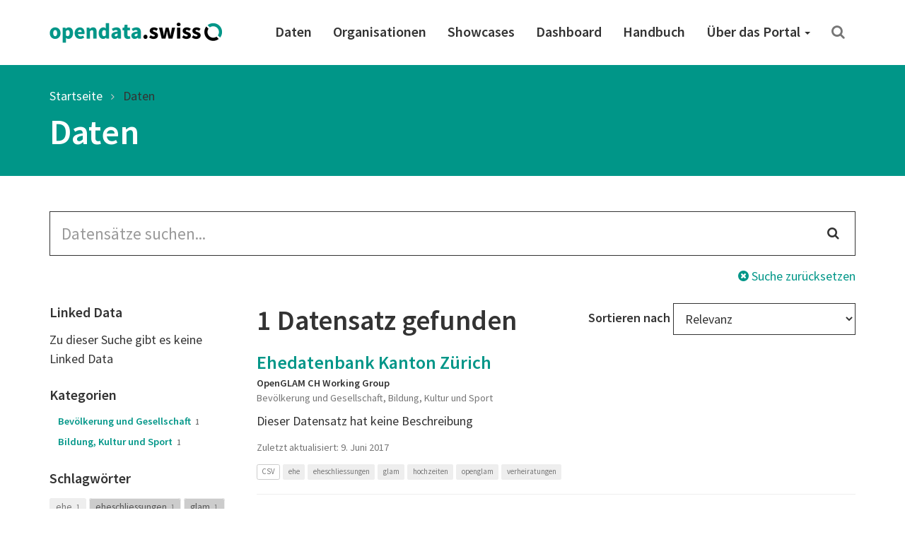

--- FILE ---
content_type: text/html; charset=utf-8
request_url: https://ogdch-abnahme.clients.liip.ch/de/dataset?keywords_de=eheschliessungen&keywords_de=verheiratungen&political_level=other&res_format=CSV&keywords_de=glam
body_size: 31796
content:
<!DOCTYPE html>
<html lang="de">  
  <head>
    <meta charset="utf-8" />
    <meta name="generator" content="ckan 2.11.4" />
    <meta name="viewport" content="width=device-width, initial-scale=1.0" />
    <meta http-equiv="X-UA-Compatible" content="IE=edge" />
    
    <meta name="robots" content="noindex" />
    

     
    
    <title>
  Daten | opendata.swiss
</title>

    <link rel="shortcut icon" href="/images/favicon-128.png" />

     
    
    <link rel="preconnect" href="https://fonts.gstatic.com">
    <link href="https://fonts.googleapis.com/css2?family=Source+Sans+Pro:wght@400;600&display=swap" rel="stylesheet">
    <link rel="stylesheet" href="/dist/app.css" />
    <link rel="stylesheet" href="/dist/ogdch.css" />
    
<link rel='stylesheet' id='app-css' href='/dist/auto-complete.css' type='text/css' media='all'/>
<link rel='stylesheet' id='app-css' href='/dist/ogdch-auto-complete.css' type='text/css' media='all'/>


  </head>
  <body
    class="page-template-default page page-id-306 logged-in admin-bar no-customize-support"
  >
    
    <nav class="navbar navbar-default" id="main-navigation">
  <div class="container">
    <!-- Brand and toggle get grouped for better mobile display -->
    <div class="navbar-header">
      <button type="button" class="navbar-toggle collapsed" data-toggle="collapse" data-target="#main-navigation-collapse">
        <span class="sr-only">Toggle navigation</span>
        <span class="icon-bar"></span>
        <span class="icon-bar"></span>
        <span class="icon-bar"></span>
      </button>
      <a class="navbar-brand" href="/de">
        <img src="/images/logo_horizontal.png" class="navbar-brand-image" alt="opendata.swiss" title="opendata.swiss" />
      </a>
    </div>
    <!-- Collect the nav links, forms, and other content for toggling -->
    <div id="main-navigation-collapse" class="collapse navbar-collapse" role="navigation">
      <div class="menu-mainnavigation-en-container">
        <ul id="menu-mainnavigation-en" class="nav navbar-nav navbar-right">
          
          <!-- Static links -->
          <li class="menu-item menu-item-type-custom menu-item-object-custom">
            <a title="Daten" href="/de/dataset">
              Daten
            </a>
          </li>
          <li class="menu-item menu-item-type-custom menu-item-object-custom">
            <a title="Organisationen" href="/de/organization">
              Organisationen
            </a>
          </li>
          <li class="menu-item menu-item-type-custom menu-item-object-custom">
            <a title="Showcases" href="/de/showcase">
              Showcases
            </a>
          </li>
    
          <!-- get static page menu from WP -->
          
            <li class="menu-item 
                       menu-item-type-custom
                       menu-item-object-custom
                       
            ">
              <a title="Dashboard"
                 href="https://dashboard.opendata.swiss/de/"
                 
              >
                Dashboard
                
              </a>
    
              
            </li>
          
            <li class="menu-item 
                       menu-item-type-custom
                       menu-item-object-custom
                       
            ">
              <a title="Handbuch"
                 href="https://handbook.opendata.swiss/de/"
                 
              >
                Handbuch
                
              </a>
    
              
            </li>
          
            <li class="menu-item 
                       menu-item-type-post_type
                       menu-item-object-post_type
                       menu-item-has-children dropdown
            ">
              <a title="Über das Portal"
                 href="/de/about"
                 class="dropdown-toggle" data-toggle="dropdown" aria-haspopup="true"
              >
                Über das Portal
                <span class="caret"></span>
              </a>
    
              
                <ul role="menu" class="dropdown-menu">
                  
                    <li class="menu-item 
                               menu-item-type-post_type
                               menu-item-object-post_type
                               
                    ">
                      <a title="Einstieghilfe"
                         href="/de/getting-started"
                         
                      >
                        Einstieghilfe
                        
                      </a>
    
                      
                    </li>
                  
                    <li class="menu-item 
                               menu-item-type-post_type
                               menu-item-object-post_type
                               
                    ">
                      <a title="Häufig gestellte Fragen (FAQ)"
                         href="/de/faq"
                         
                      >
                        Häufig gestellte Fragen (FAQ)
                        
                      </a>
    
                      
                    </li>
                  
                    <li class="menu-item 
                               menu-item-type-post_type
                               menu-item-object-post_type
                               
                    ">
                      <a title="Nutzungsbedingungen"
                         href="/de/terms-of-use"
                         
                      >
                        Nutzungsbedingungen
                        
                      </a>
    
                      
                    </li>
                  
                    <li class="menu-item 
                               menu-item-type-post_type
                               menu-item-object-post_type
                               
                    ">
                      <a title="OGD-Community"
                         href="/de/community"
                         
                      >
                        OGD-Community
                        
                      </a>
    
                      
                    </li>
                  
                    <li class="menu-item 
                               menu-item-type-post_type
                               menu-item-object-post_type
                               menu-item-has-children dropdown-submenu
                    ">
                      <a title="Was ist opendata.swiss?"
                         href="/de/about"
                         class="dropdown-toggle" data-toggle="dropdown" aria-haspopup="true"
                      >
                        Was ist opendata.swiss?
                        <span class="caret"></span>
                      </a>
    
                      
                        <ul role="menu" class="dropdown-menu">
                          
                            <li class="menu-item 
                                       menu-item-type-post_type
                                       menu-item-object-post_type
                            ">
                              <a title="❤️Missions"
                                 href="/de/missions">
                                ❤️Missions
                              </a>
                            </li>
                          
                            <li class="menu-item 
                                       menu-item-type-custom
                                       menu-item-object-custom
                            ">
                              <a title="🔹Historique du portail"
                                 href="#">
                                🔹Historique du portail
                              </a>
                            </li>
                          
                        </ul>
                      
                    </li>
                  
                    <li class="menu-item 
                               menu-item-type-post_type
                               menu-item-object-post_type
                               
                    ">
                      <a title="Presse und Medien"
                         href="/de/press"
                         
                      >
                        Presse und Medien
                        
                      </a>
    
                      
                    </li>
                  
                    <li class="menu-item 
                               menu-item-type-post_type
                               menu-item-object-post_type
                               
                    ">
                      <a title="Kontakt"
                         href="/de/contact"
                         
                      >
                        Kontakt
                        
                      </a>
    
                      
                    </li>
                  
                    <li class="menu-item 
                               menu-item-type-post_type
                               menu-item-object-post_type
                               
                    ">
                      <a title="Über das Portal"
                         href="/de/about"
                         
                      >
                        Über das Portal
                        
                      </a>
    
                      
                    </li>
                  
                </ul>
              
            </li>
          
    
          <!-- Search -->
          <li class="search">
            <a href="/de/dataset" title="Suchen">
              <i class="fa fa-search" aria-hidden="true"></i>
            </a>
          </li>
    
        </ul>
      </div>
    </div>
    <!-- /.navbar-collapse -->
  </div>
  <!-- /.container -->
</nav>
 
    <header class="page-header">
      <div class="container">
        <ol class="breadcrumb">
          <li class="item-home">
            <a
              class="bread-link bread-home"
              href="/de/"
              title="Startseite"
            >
              Startseite
            </a>
          </li>
          
  <li class="active">
    <a href="/de/dataset">
      Daten
    </a>
  </li>

        </ol>
        
          <h1>
  Daten
</h1>
        
      </div>
    </header>
     
    <div class="container">
      <main class="row">
        <article
          class="col-xs-12 post-306 page type-page status-publish hentry"
        >
          <div class="entry-content">
            
  <form id="dataset-search-form" class="search-form" method="get" data-module="select-switch">
  <section class="container">
    <div class="row">
      <div class="col-xs-12">
        <form class="search-form" method="get" data-module="select-switch">
  <div class="form-group has-feedback">
    <input id="ogdch_search" 
           type="search" 
           class="form-control input-lg" 
           name="q" 
           value=""
           autocomplete="off" 
           placeholder="Datensätze suchen..."/>
    <i class="fa fa-search form-control-feedback" aria-hidden="true"></i>
  </div>
  <div class="reset-search">
    <a href="/de/dataset"><i class="fa fa-times-circle" aria-hidden="true"></i> Suche zurücksetzen</a>
  </div>
  <span>
    
         <input type="hidden" name="keywords_de" value="verheiratungen"/>
    
         <input type="hidden" name="keywords_de" value="glam"/>
    
         <input type="hidden" name="keywords_de" value="eheschliessungen"/>
    
         <input type="hidden" name="political_level" value="other"/>
    
         <input type="hidden" name="res_format" value="CSV"/>
    
    </span>
</form>

      </div>
    </div>
    <div class="row">
      <div class="col-md-3 facet-filters">
        <h2 class="sr-only">Search Filter</h2>
        
  <section class="facet-filter">
    <a role="button" data-toggle="collapse" class="facet-linked_data-collapse-button facet-toggle collapsed" href="#facet-linked_data-collapse" aria-expanded="false" aria-controls="facet--collapse">
      <h3>Linked Data <i class="fa fa-angle-down"></i></h3>
    </a>
    <h3 class="facet-header">
      Linked Data
    </h3>
    <div id="facet-linked_data-collapse" class="collapse facet-collapse">
    <nav>
      
        <ul class="nav nav-pills nav-stacked
          
          ">
          
            Zu dieser Suche gibt es keine Linked Data
          
          
        </ul>
      
      
    </nav>
    
    </div>
  </section>

  <section class="facet-filter">
    <a role="button" data-toggle="collapse" class="facet-groups-collapse-button facet-toggle collapsed" href="#facet-groups-collapse" aria-expanded="false" aria-controls="facet--collapse">
      <h3>Kategorien <i class="fa fa-angle-down"></i></h3>
    </a>
    <h3 class="facet-header">
      Kategorien
    </h3>
    <div id="facet-groups-collapse" class="collapse facet-collapse">
    <nav>
      
        <ul class="nav nav-pills nav-stacked
          
          ">
          
          
            
            <li class="nav-item break-word ">
              
                <a href="/de/dataset?keywords_de=eheschliessungen&amp;keywords_de=verheiratungen&amp;keywords_de=glam&amp;political_level=other&amp;res_format=CSV&amp;groups=soci" title="Bevölkerung und Gesellschaft">
              
              
                Bevölkerung und Gesellschaft
              
                <span class="small">1</span>
              </a>
            </li>
            
          
            
            <li class="nav-item break-word ">
              
                <a href="/de/dataset?keywords_de=eheschliessungen&amp;keywords_de=verheiratungen&amp;keywords_de=glam&amp;political_level=other&amp;res_format=CSV&amp;groups=educ" title="Bildung, Kultur und Sport">
              
              
                Bildung, Kultur und Sport
              
                <span class="small">1</span>
              </a>
            </li>
            
          
        </ul>
      
      
    </nav>
    
    </div>
  </section>

  <section class="facet-filter">
    <a role="button" data-toggle="collapse" class="facet-keywords_de-collapse-button facet-toggle collapsed" href="#facet-keywords_de-collapse" aria-expanded="false" aria-controls="facet--collapse">
      <h3>Schlagwörter <i class="fa fa-angle-down"></i></h3>
    </a>
    <h3 class="facet-header">
      Schlagwörter
    </h3>
    <div id="facet-keywords_de-collapse" class="collapse facet-collapse">
    <nav>
      
        <ul class="list-inline tags">
          
          
            
            <li class="nav-item break-word ">
                <a href="/de/dataset?keywords_de=eheschliessungen&amp;keywords_de=verheiratungen&amp;keywords_de=glam&amp;political_level=other&amp;res_format=CSV&amp;keywords_de=ehe" class="label label-primary-gray">
                ehe
                <span class="small">1</span>
              </a>
            </li>
            
          
            
            <li class="nav-item break-word active">
                <a href="/de/dataset?keywords_de=verheiratungen&amp;keywords_de=glam&amp;political_level=other&amp;res_format=CSV" class="label label-primary-gray">
                eheschliessungen
                <span class="small">1</span>
              </a>
            </li>
            
          
            
            <li class="nav-item break-word active">
                <a href="/de/dataset?keywords_de=eheschliessungen&amp;keywords_de=verheiratungen&amp;political_level=other&amp;res_format=CSV" class="label label-primary-gray">
                glam
                <span class="small">1</span>
              </a>
            </li>
            
          
            
            <li class="nav-item break-word ">
                <a href="/de/dataset?keywords_de=eheschliessungen&amp;keywords_de=verheiratungen&amp;keywords_de=glam&amp;political_level=other&amp;res_format=CSV&amp;keywords_de=hochzeiten" class="label label-primary-gray">
                hochzeiten
                <span class="small">1</span>
              </a>
            </li>
            
          
            
            <li class="nav-item break-word ">
                <a href="/de/dataset?keywords_de=eheschliessungen&amp;keywords_de=verheiratungen&amp;keywords_de=glam&amp;political_level=other&amp;res_format=CSV&amp;keywords_de=openglam" class="label label-primary-gray">
                openglam
                <span class="small">1</span>
              </a>
            </li>
            
          
            
            <li class="nav-item break-word active">
                <a href="/de/dataset?keywords_de=eheschliessungen&amp;keywords_de=glam&amp;political_level=other&amp;res_format=CSV" class="label label-primary-gray">
                verheiratungen
                <span class="small">1</span>
              </a>
            </li>
            
          
        </ul>
      
      
    </nav>
    
    </div>
  </section>

  <section class="facet-filter">
    <a role="button" data-toggle="collapse" class="facet-organization-collapse-button facet-toggle collapsed" href="#facet-organization-collapse" aria-expanded="false" aria-controls="facet--collapse">
      <h3>Organisationen <i class="fa fa-angle-down"></i></h3>
    </a>
    <h3 class="facet-header">
      Organisationen
    </h3>
    <div id="facet-organization-collapse" class="collapse facet-collapse">
    <nav>
      
        <ul class="nav nav-pills nav-stacked
          
          ">
          
          
            
            <li class="nav-item break-word ">
              
                <a href="/de/dataset?keywords_de=eheschliessungen&amp;keywords_de=verheiratungen&amp;keywords_de=glam&amp;political_level=other&amp;res_format=CSV&amp;organization=openglam" title="OpenGLAM CH Working Group">
              
              
                OpenGLAM CH Working Group
              
                <span class="small">1</span>
              </a>
            </li>
            
          
        </ul>
      
      
    </nav>
    
    </div>
  </section>

  <section class="facet-filter">
    <a role="button" data-toggle="collapse" class="facet-political_level-collapse-button facet-toggle collapsed" href="#facet-political_level-collapse" aria-expanded="false" aria-controls="facet--collapse">
      <h3>Politische Ebenen <i class="fa fa-angle-down"></i></h3>
    </a>
    <h3 class="facet-header">
      Politische Ebenen
    </h3>
    <div id="facet-political_level-collapse" class="collapse facet-collapse">
    <nav>
      
        <ul class="nav nav-pills nav-stacked
          
          ">
          
          
            
            <li class="nav-item break-word active">
              
                <a href="/de/dataset?keywords_de=eheschliessungen&amp;keywords_de=verheiratungen&amp;keywords_de=glam&amp;res_format=CSV" title="other">
              
              
                Weitere
              
                <span class="small">1</span>
              </a>
            </li>
            
          
        </ul>
      
      
    </nav>
    
    </div>
  </section>

  <section class="facet-filter">
    <a role="button" data-toggle="collapse" class="facet-res_license-collapse-button facet-toggle collapsed" href="#facet-res_license-collapse" aria-expanded="false" aria-controls="facet--collapse">
      <h3>Nutzungsbedingungen <i class="fa fa-angle-down"></i></h3>
    </a>
    <h3 class="facet-header">
      Nutzungsbedingungen
    </h3>
    <div id="facet-res_license-collapse" class="collapse facet-collapse">
    <nav>
      
        <ul class="nav nav-pills nav-stacked
          res_license
          ">
          
          
            
            <li class="nav-item break-word ">
              
                <a href="/de/dataset?keywords_de=eheschliessungen&amp;keywords_de=verheiratungen&amp;keywords_de=glam&amp;political_level=other&amp;res_format=CSV&amp;res_license=https%3A%2F%2Fopendata.swiss%2Fterms-of-use%23terms_by"
                   title="">
              
              
                <img src="/images/terms/terms_by.png"
                     onerror="this.onerror=null;this.src='static/images/terms/terms_by.png'"
                     alt="Open use. Must provide the source."
                     title="Open use. Must provide the source."/>
              
                <span class="small">1</span>
              </a>
            </li>
            
          
        </ul>
      
      
    </nav>
    
    </div>
  </section>

  <section class="facet-filter">
    <a role="button" data-toggle="collapse" class="facet-res_format-collapse-button facet-toggle collapsed" href="#facet-res_format-collapse" aria-expanded="false" aria-controls="facet--collapse">
      <h3>Formate <i class="fa fa-angle-down"></i></h3>
    </a>
    <h3 class="facet-header">
      Formate
    </h3>
    <div id="facet-res_format-collapse" class="collapse facet-collapse">
    <nav>
      
        <ul class="list-inline tags">
          
          
            
            <li class="nav-item break-word active">
                <a href="/de/dataset?keywords_de=eheschliessungen&amp;keywords_de=verheiratungen&amp;keywords_de=glam&amp;political_level=other" class="label label-default">
                CSV
                <span class="small">1</span>
              </a>
            </li>
            
          
        </ul>
      
      
    </nav>
    
    </div>
  </section>


      </div>
      <div class="col-md-9">
        <div class="search-result-title clearfix">
          <h2>
            1 Datensatz gefunden
          </h2>
          <!-- Sort Options -->
<div class="form-group form-inline header-md-vertical-center sortby">
  <label for="field-order-by">Sortieren nach</label>
  <select class="form-control" id="field-order-by" name="sort" onchange="this.form.submit()">
    
    
    <option value="score desc, metadata_modified desc">Relevanz</option>
    
    
    
    <option value="max(res_latest_issued, res_latest_modified) desc">Daten zuletzt geändert</option>
    
    
    
    <option value="max(issued, modified) desc">Metadaten zuletzt geändert</option>
    
    
    
    <option value="title_string_de asc">Name aufsteigend</option>
    
    
    
    <option value="title_string_de desc">Name absteigend</option>
    
    
  </select>
</div>

        </div>
        <ul class="list-unstyled">
            <li class="dataset-item">
  <div class="dataset-content">
    <h3 class="dataset-heading">
      <a href="/de/dataset/marriage-database-for-the-canton-of-zurich">Ehedatenbank Kanton Zürich</a>
      
    </h3>
    
    <p class="small"><span class="organization">OpenGLAM CH Working Group</span><br />
     
       Bevölkerung und Gesellschaft,   Bildung, Kultur und Sport 
    </p>
     
    <p class="empty">Dieser Datensatz hat keine Beschreibung</p>
    
  </div>

  <p class="small">Zuletzt aktualisiert: 9. Juni 2017</p>

  <ul class="dataset-resources-keywords list-inline tags">
    
    
    <li>
      <small
        ><span class="label label-default" title="CSV"
          >CSV</span
        ></small
      >
    </li>
    
    
    
    
    <li>
      <small
        ><span class="label label-primary-gray" title="ehe"
          >ehe</span
        ></small
      >
    </li>
    
    <li>
      <small
        ><span class="label label-primary-gray" title="eheschliessungen"
          >eheschliessungen</span
        ></small
      >
    </li>
    
    <li>
      <small
        ><span class="label label-primary-gray" title="glam"
          >glam</span
        ></small
      >
    </li>
    
    <li>
      <small
        ><span class="label label-primary-gray" title="hochzeiten"
          >hochzeiten</span
        ></small
      >
    </li>
    
    <li>
      <small
        ><span class="label label-primary-gray" title="openglam"
          >openglam</span
        ></small
      >
    </li>
    
    <li>
      <small
        ><span class="label label-primary-gray" title="verheiratungen"
          >verheiratungen</span
        ></small
      >
    </li>
    
  </ul>
  

</li>

        </ul>
        <!-- Pagination -->
        
        <!-- end of pagination -->
      </div>
    </div>
  </section>
</form>


          </div>
        </article>
      </main>
    </div>
     <!-- Contribute -->
<section class="contribute inverted-container">
  <div class="container">
    <div class="row">
      <div class="col-lg-3 col-md-4 col-xs-12 ">
        <h2>Mitmachen</h2>
      </div>
      <div class="col-lg-9 col-md-8 col-xs-12 ">
        <div class="col-xs-12 buttons">
          <a
            class="btn btn-default-inverted"
            href="https://handbook.opendata.swiss/de/"
            role="button"
          >
            Publizieren Sie Daten</a
          >
          <a
            class="btn btn-default-inverted last"
            href="/de/contact"
            role="button"
          >Zeigen Sie uns Ihren Showcase</a
          >
        </div>
        <div class="col-xs-12 buttons">
          <a
            class="btn-social-media"
            href="https://twitter.com/opendataswiss"
            role="button"
            title="Twitter"
          ><img title="Logo: X" src="/images/x.svg" alt="Logo: X" />
          </a>
          <a
            class="btn-social-media"
            href="https://www.linkedin.com/showcase/opendata-swiss/"
            role="button"
            title="Linkedin"
          ><img title="Logo: LinkedIn" src="/images/linkedin.svg" alt="Logo: LinkedIn" />
          </a>
          <a
            class="btn-social-media"
            href="https://www.facebook.com/people/opendataswiss/61558495974785/"
            role="button"
            title="Facebook"
          ><img title="Logo: Facebook" src="/images/facebook.svg" alt="Logo: Facebook" />
          </a>
          <a
            class="btn-social-media"
            href="https://www.instagram.com/opendata.swiss/"
            role="button"
            title="Instagram"
          ><img title="Logo: Instagram" src="/images/instagram.svg" alt="Logo: Instagram" />
          </a>
          
          <a
            class="btn btn-default-inverted last"
            href="https://www.bfs.admin.ch/bfs/de/home/dienstleistungen/ogd/gemeinschaft/newsmail.html"
            role="button"
          >
            NewsMail abonnieren
          </a>
          
        </div>
      </div>
    </div>
  </div>
</section>

<footer class="page-footer">
  <div class="container">
    <div class="row">
      <div class="col-sm-3 col-xs-6">
        <a href="/de/dataset">
          <div class="statsnumber">
            11244 <i class="fa fa-files-o"></i>
          </div>
          <p>Datensätze</p>
        </a>
      </div>
      <div class="col-sm-3 col-xs-6">
        <a href="/de/organization">
          <div class="statsnumber">
            244 <i class="fa fa-users"></i>
          </div>
          <p>Organisationen</p>
        </a>
      </div>
      <div class="col-sm-3 col-xs-6">
        <a href="/de/group">
          <div class="statsnumber">
            14 <i class="fa fa-tags"></i>
          </div>
          <p>Kategorien</p>
        </a>
      </div>
      <div class="col-sm-3 col-xs-6">
        <a href="/de/showcase">
          <div class="statsnumber">
            31 <i class="fa fa-puzzle-piece"></i>
          </div>
          <p>Showcases</p>
        </a>
      </div>
    </div>
    <div class="row top-buffer">
      <div class="col-xs-12 col-md-6 bottom-buffer">
        <h2>
          Ein Gemeinschaftsprojekt von Bund und Kantonen
        </h2>
        <p class="small">
          Das Portal opendata.swiss ist ein gemeinsames Projekt von Bund, Kantonen, Gemeinden und weiteren Organisationen mit einem staatlichen Auftrag. Es stellt der Allgemeinheit offene Behördendaten in einem zentralen Katalog zur Verfügung. Das Bundesamt für Statistik betreibt opendata.swiss.
        </p>
      </div>
      <div id="logos" class="col-xs-12 col-md-6">
        <img
          class="logo-confederation"
          title="Logo: Schweizerische Eidgenossenschaft"
          src="/images/logo-confederation.png"
        />
        <img
          class="logo-egovernment"
          title="Logo: Digital Public Services Switzerland"
          src="/images/logo-dvs.png"
        />
      </div>
    </div>
  </div>
</footer>
<div class="page-footer-navigation">
  <div class="container">
    <div class="language-switcher">
  <div class="btn-group dropup">
    <button
      type="button"
      class="btn btn-default dropdown-toggle"
      data-toggle="dropdown"
      aria-haspopup="true"
      aria-expanded="false"
    >
      Deutsch <span class="caret"></span>
    </button>
    <ul class="dropdown-menu" role="menu">
       
      <li class="active">
        
        <a href="/de/dataset">
          Deutsch
        </a>
      </li>
       
      </li>

      <li class="">
        
        <a href="/en/dataset">
          English
        </a>
      </li>
       
      </li>

      <li class="">
        
        <a href="/fr/dataset">
          Français
        </a>
      </li>
       
      </li>

      <li class="">
        
        <a href="/it/dataset">
          Italiano
        </a>
      </li>
      
    </ul>
  </div>
</div>

    <div class="footer-navigation">
      <ul class="list-inline small">
        <li><a href="/de/about">Über das Portal</a></li>
        <li><a href="/de/contact">Kontakt</a></li>
        <li><a href="/de/dataset">Daten</a></li>
        <li>
          <a href="/de/organization"
          >Organisationen</a
          >
        </li>
        <li>
          <a href="/de/showcase">Showcases</a>
        </li>
        <li>
          <a href="/de/terms-of-use">Nutzungsbedingungen</a>
        </li>
        <li>
          <a href="/de/legal-framework"
          >Rechtliche Hinweise</a
          >
        </li>
        <li>
          <a href="https://github.com/opendata-swiss">Quellcode</a>
        </li>
      </ul>
    </div>
  </div>
</div>

    
      <!-- Matomo Snippet -->
      <script type="text/javascript">
        var _paq = _paq || [];
        _paq.push(['trackPageView']);
        _paq.push(['enableLinkTracking']);
        (function() {
          var u="";
          _paq.push(['setTrackerUrl', u+'piwik.php']);
          _paq.push(['setSiteId', 1]);
          var d=document, g=d.createElement('script'), s=d.getElementsByTagName('script')[0];
          g.type='text/javascript'; g.async=true; g.defer=true; g.src=u+'piwik.js'; s.parentNode.insertBefore(g,s);
        })();
        var customDimensionActionFormatId = 3;
        var customDimensionActionCategoryId = 4;
      </script>
      <noscript><p><img src="/piwik.php?idsite=1" style="border:0;" alt="" /></p></noscript>
      <!-- End Matomo Snippet -->
      <script type='text/javascript' src='/js/matomo-tracking.js' defer></script>

    
    
    <!-- HTML5 shim and Respond.js for IE8 support of HTML5 elements and media queries -->
    <!--[if lt IE 9]>
      <script src="https://oss.maxcdn.com/html5shiv/3.7.2/html5shiv.min.js?ver=3.7.2"></script>
      <script src="https://oss.maxcdn.com/respond/1.4.2/respond.min.js?ver=1.4.2"></script>
    <![endif]-->
    <script src="https://code.jquery.com/jquery-3.5.1.min.js" integrity="sha256-9/aliU8dGd2tb6OSsuzixeV4y/faTqgFtohetphbbj0=" crossorigin="anonymous"></script>
    <script
      src="https://maxcdn.bootstrapcdn.com/bootstrap/3.3.7/js/bootstrap.min.js"
      integrity="sha384-Tc5IQib027qvyjSMfHjOMaLkfuWVxZxUPnCJA7l2mCWNIpG9mGCD8wGNIcPD7Txa"
      crossorigin="anonymous"
      defer
    ></script>          
    
  <script type='text/javascript' src='/js/auto-complete.js' defer></script>
<script type='text/javascript' src='/js/ogdch-auto-complete.js' defer></script>

  <script type='text/javascript' src='/js/ogdch-show-more.js' defer></script>

  </body>
</html>
